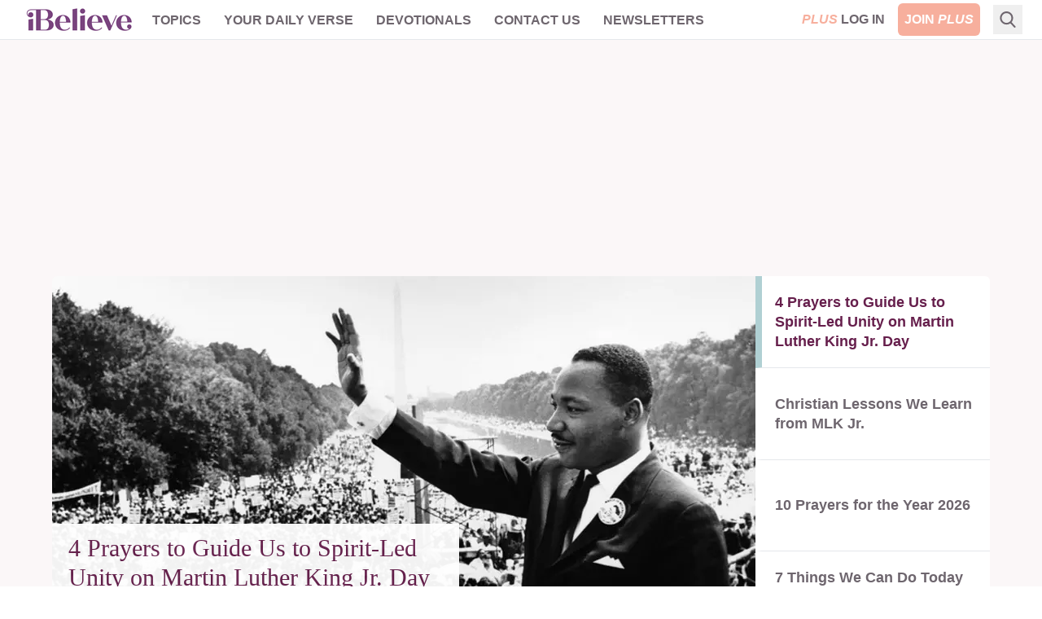

--- FILE ---
content_type: application/javascript; charset=utf-8
request_url: https://fundingchoicesmessages.google.com/f/AGSKWxXh-x9WebLVpIrxxkKxFwALV6hppZ9COxUHieI5owGOODnRttyCRmG88XNSGV5jyPhafVuo_I6JWe6XSViA3L7WPCCmOksvX4pni5F4su9fn88g8-85ZvL4f9MdLSOa313nit750C8OpXjso66y4ZT2iQNHrePCVz3EpZzfpowmBw2agZphNQgyRrUP/_/right_ad./KalahariAds.-Banner-Advert-/adlift4_/adv/sprintf-
body_size: -1290
content:
window['c44a7615-2dd7-4103-b809-2d970a64afc3'] = true;